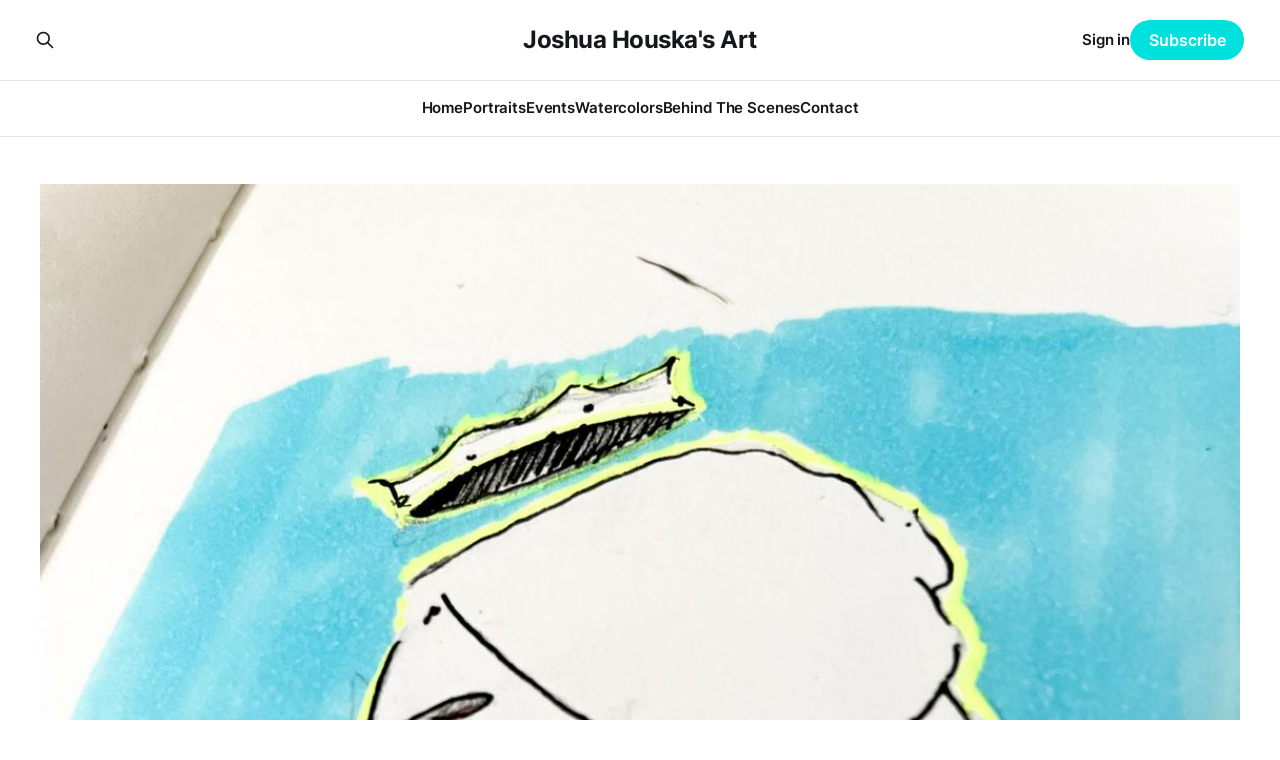

--- FILE ---
content_type: text/html; charset=utf-8
request_url: https://art.joshhouska.com/a-queen/
body_size: 2983
content:
<!DOCTYPE html>
<html lang="en">

<head>
    <meta charset="utf-8">
    <meta name="viewport" content="width=device-width, initial-scale=1">
    <title>A Queen</title>
    <link rel="stylesheet" href="/assets/built/screen.css?v=a1a3015090">

    <link rel="canonical" href="https://art.joshhouska.com/a-queen/">
    <meta name="referrer" content="no-referrer-when-downgrade">
    
    <meta property="og:site_name" content="Joshua Houska&#x27;s Art">
    <meta property="og:type" content="article">
    <meta property="og:title" content="A Queen">
    <meta property="og:description" content="3&quot;x5&quot; Watercolor, Ink, GelPen on Paper">
    <meta property="og:url" content="https://art.joshhouska.com/a-queen/">
    <meta property="og:image" content="https://art.joshhouska.com/content/images/2023/08/IMG_4376.jpg">
    <meta property="article:published_time" content="2023-08-01T01:40:15.000Z">
    <meta property="article:modified_time" content="2023-08-01T01:40:15.000Z">
    <meta property="article:publisher" content="https://www.facebook.com/jmhouska_art">
    <meta name="twitter:card" content="summary_large_image">
    <meta name="twitter:title" content="A Queen">
    <meta name="twitter:description" content="3&quot;x5&quot; Watercolor, Ink, GelPen on Paper">
    <meta name="twitter:url" content="https://art.joshhouska.com/a-queen/">
    <meta name="twitter:image" content="https://art.joshhouska.com/content/images/2023/08/IMG_4376.jpg">
    <meta name="twitter:label1" content="Written by">
    <meta name="twitter:data1" content="Joshua Houska">
    <meta name="twitter:site" content="@jhouska">
    <meta property="og:image:width" content="1200">
    <meta property="og:image:height" content="1600">
    
    <script type="application/ld+json">
{
    "@context": "https://schema.org",
    "@type": "Article",
    "publisher": {
        "@type": "Organization",
        "name": "Joshua Houska&#x27;s Art",
        "url": "https://art.joshhouska.com/",
        "logo": {
            "@type": "ImageObject",
            "url": "https://art.joshhouska.com/favicon.ico",
            "width": 48,
            "height": 48
        }
    },
    "author": {
        "@type": "Person",
        "name": "Joshua Houska",
        "url": "https://art.joshhouska.com/author/jmh/",
        "sameAs": [
            "http://www.joshhouska.com"
        ]
    },
    "headline": "A Queen",
    "url": "https://art.joshhouska.com/a-queen/",
    "datePublished": "2023-08-01T01:40:15.000Z",
    "dateModified": "2023-08-01T01:40:15.000Z",
    "image": {
        "@type": "ImageObject",
        "url": "https://art.joshhouska.com/content/images/2023/08/IMG_4376.jpg",
        "width": 1200,
        "height": 1600
    },
    "description": "3&quot;x5&quot; Watercolor, Ink, GelPen on Paper",
    "mainEntityOfPage": "https://art.joshhouska.com/a-queen/"
}
    </script>

    <meta name="generator" content="Ghost 6.0">
    <link rel="alternate" type="application/rss+xml" title="Joshua Houska&#x27;s Art" href="https://art.joshhouska.com/rss/">
    <script defer src="https://cdn.jsdelivr.net/ghost/portal@~2.52/umd/portal.min.js" data-i18n="true" data-ghost="https://art.joshhouska.com/" data-key="e3f712604f87892f2b0bda14d8" data-api="https://art.joshhouska.com/ghost/api/content/" data-locale="en" data-members-signin-otc="false" crossorigin="anonymous"></script><style id="gh-members-styles">.gh-post-upgrade-cta-content,
.gh-post-upgrade-cta {
    display: flex;
    flex-direction: column;
    align-items: center;
    font-family: -apple-system, BlinkMacSystemFont, 'Segoe UI', Roboto, Oxygen, Ubuntu, Cantarell, 'Open Sans', 'Helvetica Neue', sans-serif;
    text-align: center;
    width: 100%;
    color: #ffffff;
    font-size: 16px;
}

.gh-post-upgrade-cta-content {
    border-radius: 8px;
    padding: 40px 4vw;
}

.gh-post-upgrade-cta h2 {
    color: #ffffff;
    font-size: 28px;
    letter-spacing: -0.2px;
    margin: 0;
    padding: 0;
}

.gh-post-upgrade-cta p {
    margin: 20px 0 0;
    padding: 0;
}

.gh-post-upgrade-cta small {
    font-size: 16px;
    letter-spacing: -0.2px;
}

.gh-post-upgrade-cta a {
    color: #ffffff;
    cursor: pointer;
    font-weight: 500;
    box-shadow: none;
    text-decoration: underline;
}

.gh-post-upgrade-cta a:hover {
    color: #ffffff;
    opacity: 0.8;
    box-shadow: none;
    text-decoration: underline;
}

.gh-post-upgrade-cta a.gh-btn {
    display: block;
    background: #ffffff;
    text-decoration: none;
    margin: 28px 0 0;
    padding: 8px 18px;
    border-radius: 4px;
    font-size: 16px;
    font-weight: 600;
}

.gh-post-upgrade-cta a.gh-btn:hover {
    opacity: 0.92;
}</style>
    <script defer src="https://cdn.jsdelivr.net/ghost/sodo-search@~1.8/umd/sodo-search.min.js" data-key="e3f712604f87892f2b0bda14d8" data-styles="https://cdn.jsdelivr.net/ghost/sodo-search@~1.8/umd/main.css" data-sodo-search="https://art.joshhouska.com/" data-locale="en" crossorigin="anonymous"></script>
    
    <link href="https://art.joshhouska.com/webmentions/receive/" rel="webmention">
    <script defer src="/public/cards.min.js?v=a1a3015090"></script>
    <link rel="stylesheet" type="text/css" href="/public/cards.min.css?v=a1a3015090">
    <script defer src="/public/member-attribution.min.js?v=a1a3015090"></script><style>:root {--ghost-accent-color: #00e0dd;}</style>
    <!-- Google tag (gtag.js) -->
<script async src="https://www.googletagmanager.com/gtag/js?id=G-FSYGLZ90DX"></script>
<script>
  window.dataLayer = window.dataLayer || [];
  function gtag(){dataLayer.push(arguments);}
  gtag('js', new Date());

  gtag('config', 'G-FSYGLZ90DX');
</script>
</head>

<body class="post-template is-head-stacked">
<div class="site">

    <header id="gh-head" class="gh-head gh-outer">
        <div class="gh-head-inner">
            <div class="gh-head-brand">
                <div class="gh-head-brand-wrapper">
                    <a class="gh-head-logo" href="https://art.joshhouska.com">
                            Joshua Houska&#x27;s Art
                    </a>
                </div>
                <button class="gh-search gh-icon-btn" aria-label="Search this site" data-ghost-search><svg xmlns="http://www.w3.org/2000/svg" fill="none" viewBox="0 0 24 24" stroke="currentColor" stroke-width="2" width="20" height="20"><path stroke-linecap="round" stroke-linejoin="round" d="M21 21l-6-6m2-5a7 7 0 11-14 0 7 7 0 0114 0z"></path></svg></button>
                <button class="gh-burger" aria-label="Toggle menu"></button>
            </div>

            <nav class="gh-head-menu">
                <ul class="nav">
    <li class="nav-home"><a href="https://art.joshhouska.com/">Home</a></li>
    <li class="nav-portraits"><a href="https://art.joshhouska.com/tag/portrait/">Portraits</a></li>
    <li class="nav-events"><a href="https://art.joshhouska.com/frost-and-found/">Events</a></li>
    <li class="nav-watercolors"><a href="https://art.joshhouska.com/tag/watercolor/">Watercolors</a></li>
    <li class="nav-behind-the-scenes"><a href="https://art.joshhouska.com/tag/behind-the-scenes/">Behind The Scenes</a></li>
    <li class="nav-contact"><a href="https://art.joshhouska.com/contact/">Contact</a></li>
</ul>

            </nav>

            <div class="gh-head-actions">
                    <button class="gh-search gh-icon-btn" aria-label="Search this site" data-ghost-search><svg xmlns="http://www.w3.org/2000/svg" fill="none" viewBox="0 0 24 24" stroke="currentColor" stroke-width="2" width="20" height="20"><path stroke-linecap="round" stroke-linejoin="round" d="M21 21l-6-6m2-5a7 7 0 11-14 0 7 7 0 0114 0z"></path></svg></button>
                    <div class="gh-head-members">
                                <a class="gh-head-link" href="#/portal/signin" data-portal="signin">Sign in</a>
                                <a class="gh-head-btn gh-btn gh-primary-btn" href="#/portal/signup" data-portal="signup">Subscribe</a>
                    </div>
            </div>
        </div>
    </header>

    <div class="site-content">
        
<div class="content-area">
<main class="site-main">


    <article class="post gh-article">
        <header class="gh-article-header gh-canvas">
                <figure class="gh-article-image">
        <img
            srcset="/content/images/size/w300/2023/08/IMG_4376.jpg 300w,
                    /content/images/size/w750/2023/08/IMG_4376.jpg 750w,
                    /content/images/size/w1140/2023/08/IMG_4376.jpg 1140w,
                    /content/images/size/w1920/2023/08/IMG_4376.jpg 1920w"
            sizes="(min-width: 1170px) 1140px, calc(100vw - 30px)"
            src="/content/images/size/w1140/2023/08/IMG_4376.jpg"
            alt="A Queen">

    </figure>

            <h1 class="gh-article-title">A Queen</h1>

        </header>

        <div class="gh-content gh-canvas">
            <p>3"x5" Watercolor, Ink, GelPen on Paper</p>
        </div>
    </article>



        
</main>
</div>
    </div>

    <footer class="gh-foot gh-outer">
        <div class="gh-foot-inner gh-inner">
            <div class="gh-copyright">
                Joshua Houska&#x27;s Art © 2026
            </div>
                <nav class="gh-foot-menu">
                    <ul class="nav">
    <li class="nav-contact"><a href="https://art.joshhouska.com/contact/">Contact</a></li>
</ul>

                </nav>
            <div class="gh-powered-by">
                <a href="https://ghost.org/" target="_blank" rel="noopener">Powered by Ghost</a>
            </div>
        </div>
    </footer>

</div>

<div class="pswp" tabindex="-1" role="dialog" aria-hidden="true">
    <div class="pswp__bg"></div>

    <div class="pswp__scroll-wrap">
        <div class="pswp__container">
            <div class="pswp__item"></div>
            <div class="pswp__item"></div>
            <div class="pswp__item"></div>
        </div>

        <div class="pswp__ui pswp__ui--hidden">
            <div class="pswp__top-bar">
                <div class="pswp__counter"></div>

                <button class="pswp__button pswp__button--close" title="Close (Esc)"></button>
                <button class="pswp__button pswp__button--share" title="Share"></button>
                <button class="pswp__button pswp__button--fs" title="Toggle fullscreen"></button>
                <button class="pswp__button pswp__button--zoom" title="Zoom in/out"></button>

                <div class="pswp__preloader">
                    <div class="pswp__preloader__icn">
                        <div class="pswp__preloader__cut">
                            <div class="pswp__preloader__donut"></div>
                        </div>
                    </div>
                </div>
            </div>

            <div class="pswp__share-modal pswp__share-modal--hidden pswp__single-tap">
                <div class="pswp__share-tooltip"></div>
            </div>

            <button class="pswp__button pswp__button--arrow--left" title="Previous (arrow left)"></button>
            <button class="pswp__button pswp__button--arrow--right" title="Next (arrow right)"></button>

            <div class="pswp__caption">
                <div class="pswp__caption__center"></div>
            </div>
        </div>
    </div>
</div>
<script
    src="https://code.jquery.com/jquery-3.5.1.min.js"
    integrity="sha256-9/aliU8dGd2tb6OSsuzixeV4y/faTqgFtohetphbbj0="
    crossorigin="anonymous">
</script>
<script src="/assets/built/main.min.js?v=a1a3015090"></script>



</body>
</html>